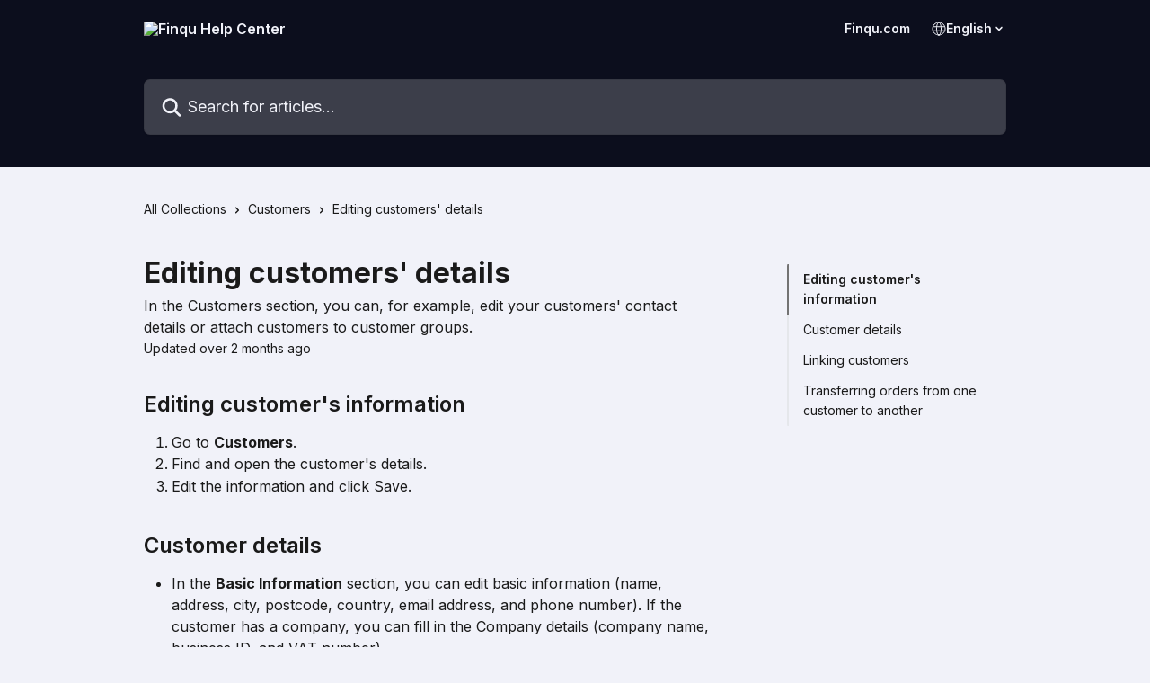

--- FILE ---
content_type: text/html; charset=utf-8
request_url: https://help.finqu.com/en/articles/6505216-editing-customers-details
body_size: 15233
content:
<!DOCTYPE html><html lang="en"><head><meta charSet="utf-8" data-next-head=""/><title data-next-head="">Editing customers&#x27; details | Finqu Help Center</title><meta property="og:title" content="Editing customers&#x27; details | Finqu Help Center" data-next-head=""/><meta name="twitter:title" content="Editing customers&#x27; details | Finqu Help Center" data-next-head=""/><meta property="og:description" content="In the Customers section, you can, for example, edit your customers&#x27; contact details or attach customers to customer groups." data-next-head=""/><meta name="twitter:description" content="In the Customers section, you can, for example, edit your customers&#x27; contact details or attach customers to customer groups." data-next-head=""/><meta name="description" content="In the Customers section, you can, for example, edit your customers&#x27; contact details or attach customers to customer groups." data-next-head=""/><meta property="og:type" content="article" data-next-head=""/><meta name="robots" content="all" data-next-head=""/><meta name="viewport" content="width=device-width, initial-scale=1" data-next-head=""/><link href="https://intercom.help/finqu/assets/favicon" rel="icon" data-next-head=""/><link rel="canonical" href="https://help.finqu.com/en/articles/6505216-editing-customers-details" data-next-head=""/><link rel="alternate" href="https://help.finqu.com/en/articles/6505216-editing-customers-details" hrefLang="en" data-next-head=""/><link rel="alternate" href="https://help.finqu.com/fi/articles/6505216-asiakkaan-tietojen-hallinta" hrefLang="fi" data-next-head=""/><link rel="alternate" href="https://help.finqu.com/fi/articles/6505216-asiakkaan-tietojen-hallinta" hrefLang="x-default" data-next-head=""/><link nonce="tgBEu2I7bG/YdDe2cQ3SqaZK9lLr0ghTB3NPBr1+46k=" rel="preload" href="https://static.intercomassets.com/_next/static/css/3141721a1e975790.css" as="style"/><link nonce="tgBEu2I7bG/YdDe2cQ3SqaZK9lLr0ghTB3NPBr1+46k=" rel="stylesheet" href="https://static.intercomassets.com/_next/static/css/3141721a1e975790.css" data-n-g=""/><link nonce="tgBEu2I7bG/YdDe2cQ3SqaZK9lLr0ghTB3NPBr1+46k=" rel="preload" href="https://static.intercomassets.com/_next/static/css/b6200d0221da3810.css" as="style"/><link nonce="tgBEu2I7bG/YdDe2cQ3SqaZK9lLr0ghTB3NPBr1+46k=" rel="stylesheet" href="https://static.intercomassets.com/_next/static/css/b6200d0221da3810.css"/><noscript data-n-css="tgBEu2I7bG/YdDe2cQ3SqaZK9lLr0ghTB3NPBr1+46k="></noscript><script defer="" nonce="tgBEu2I7bG/YdDe2cQ3SqaZK9lLr0ghTB3NPBr1+46k=" nomodule="" src="https://static.intercomassets.com/_next/static/chunks/polyfills-42372ed130431b0a.js"></script><script defer="" src="https://static.intercomassets.com/_next/static/chunks/1770.678fb10d9b0aa13f.js" nonce="tgBEu2I7bG/YdDe2cQ3SqaZK9lLr0ghTB3NPBr1+46k="></script><script src="https://static.intercomassets.com/_next/static/chunks/webpack-f4329bec9331e663.js" nonce="tgBEu2I7bG/YdDe2cQ3SqaZK9lLr0ghTB3NPBr1+46k=" defer=""></script><script src="https://static.intercomassets.com/_next/static/chunks/framework-1f1b8d38c1d86c61.js" nonce="tgBEu2I7bG/YdDe2cQ3SqaZK9lLr0ghTB3NPBr1+46k=" defer=""></script><script src="https://static.intercomassets.com/_next/static/chunks/main-38420d4d11b1f04e.js" nonce="tgBEu2I7bG/YdDe2cQ3SqaZK9lLr0ghTB3NPBr1+46k=" defer=""></script><script src="https://static.intercomassets.com/_next/static/chunks/pages/_app-5c47d4d59c1a8572.js" nonce="tgBEu2I7bG/YdDe2cQ3SqaZK9lLr0ghTB3NPBr1+46k=" defer=""></script><script src="https://static.intercomassets.com/_next/static/chunks/d0502abb-aa607f45f5026044.js" nonce="tgBEu2I7bG/YdDe2cQ3SqaZK9lLr0ghTB3NPBr1+46k=" defer=""></script><script src="https://static.intercomassets.com/_next/static/chunks/6190-ef428f6633b5a03f.js" nonce="tgBEu2I7bG/YdDe2cQ3SqaZK9lLr0ghTB3NPBr1+46k=" defer=""></script><script src="https://static.intercomassets.com/_next/static/chunks/5729-6d79ddfe1353a77c.js" nonce="tgBEu2I7bG/YdDe2cQ3SqaZK9lLr0ghTB3NPBr1+46k=" defer=""></script><script src="https://static.intercomassets.com/_next/static/chunks/296-7834dcf3444315af.js" nonce="tgBEu2I7bG/YdDe2cQ3SqaZK9lLr0ghTB3NPBr1+46k=" defer=""></script><script src="https://static.intercomassets.com/_next/static/chunks/4835-9db7cd232aae5617.js" nonce="tgBEu2I7bG/YdDe2cQ3SqaZK9lLr0ghTB3NPBr1+46k=" defer=""></script><script src="https://static.intercomassets.com/_next/static/chunks/2735-8954effe331a5dbf.js" nonce="tgBEu2I7bG/YdDe2cQ3SqaZK9lLr0ghTB3NPBr1+46k=" defer=""></script><script src="https://static.intercomassets.com/_next/static/chunks/pages/%5BhelpCenterIdentifier%5D/%5Blocale%5D/articles/%5BarticleSlug%5D-cb17d809302ca462.js" nonce="tgBEu2I7bG/YdDe2cQ3SqaZK9lLr0ghTB3NPBr1+46k=" defer=""></script><script src="https://static.intercomassets.com/_next/static/Icn44piAmCMzv8eN8KCdX/_buildManifest.js" nonce="tgBEu2I7bG/YdDe2cQ3SqaZK9lLr0ghTB3NPBr1+46k=" defer=""></script><script src="https://static.intercomassets.com/_next/static/Icn44piAmCMzv8eN8KCdX/_ssgManifest.js" nonce="tgBEu2I7bG/YdDe2cQ3SqaZK9lLr0ghTB3NPBr1+46k=" defer=""></script><meta name="sentry-trace" content="1970152d3d06348c666a928417db5e99-edfc8c3f622a93a2-0"/><meta name="baggage" content="sentry-environment=production,sentry-release=1fc63fd7a61bf02c4fd1340797953b76e3339c82,sentry-public_key=187f842308a64dea9f1f64d4b1b9c298,sentry-trace_id=1970152d3d06348c666a928417db5e99,sentry-org_id=2129,sentry-sampled=false,sentry-sample_rand=0.8928811052504664,sentry-sample_rate=0"/><style id="__jsx-3773784983">:root{--body-bg: rgb(241, 242, 249);
--body-image: none;
--body-bg-rgb: 241, 242, 249;
--body-border: rgb(205, 209, 234);
--body-primary-color: #1a1a1a;
--body-secondary-color: #1a1a1a;
--body-reaction-bg: rgb(223, 225, 241);
--body-reaction-text-color: rgb(26, 26, 26);
--body-toc-active-border: #737373;
--body-toc-inactive-border: #f2f2f2;
--body-toc-inactive-color: #1a1a1a;
--body-toc-active-font-weight: 600;
--body-table-border: rgb(170, 176, 218);
--body-color: hsl(0, 0%, 0%);
--footer-bg: rgb(12, 14, 29);
--footer-image: none;
--footer-border: rgb(27, 31, 65);
--footer-color: hsl(233, 40%, 96%);
--header-bg: #0C0E1D;
--header-image: none;
--header-color: #F1F2F9;
--collection-card-bg: rgb(241, 242, 249);
--collection-card-image: none;
--collection-card-color: hsl(334, 89%, 63%);
--card-bg: rgb(245, 245, 251);
--card-border-color: rgb(205, 209, 234);
--card-border-inner-radius: 5px;
--card-border-radius: 7px;
--card-shadow: 0 1px 2px 0 rgb(0 0 0 / 0.05);
--search-bar-border-radius: 7px;
--search-bar-width: 100%;
--ticket-blue-bg-color: #dce1f9;
--ticket-blue-text-color: #334bfa;
--ticket-green-bg-color: #d7efdc;
--ticket-green-text-color: #0f7134;
--ticket-orange-bg-color: #ffebdb;
--ticket-orange-text-color: #b24d00;
--ticket-red-bg-color: #ffdbdb;
--ticket-red-text-color: #df2020;
--header-height: 245px;
--header-subheader-background-color: #0C0E1D;
--header-subheader-font-color: #F1F2F9;
--content-block-bg: rgb(255, 255, 255);
--content-block-image: none;
--content-block-color: hsl(0, 0%, 10%);
--content-block-button-bg: rgb(51, 75, 250);
--content-block-button-image: none;
--content-block-button-color: hsl(0, 0%, 100%);
--content-block-button-radius: 6px;
--primary-color: hsl(0, 0%, 13%);
--primary-color-alpha-10: hsla(0, 0%, 13%, 0.1);
--primary-color-alpha-60: hsla(0, 0%, 13%, 0.6);
--text-on-primary-color: #ffffff}</style><style id="__jsx-3836159323">:root{--font-family-primary: 'Inter', 'Inter Fallback'}</style><style id="__jsx-2891919213">:root{--font-family-secondary: 'Inter', 'Inter Fallback'}</style><style id="__jsx-cf6f0ea00fa5c760">.fade-background.jsx-cf6f0ea00fa5c760{background:radial-gradient(333.38%100%at 50%0%,rgba(var(--body-bg-rgb),0)0%,rgba(var(--body-bg-rgb),.00925356)11.67%,rgba(var(--body-bg-rgb),.0337355)21.17%,rgba(var(--body-bg-rgb),.0718242)28.85%,rgba(var(--body-bg-rgb),.121898)35.03%,rgba(var(--body-bg-rgb),.182336)40.05%,rgba(var(--body-bg-rgb),.251516)44.25%,rgba(var(--body-bg-rgb),.327818)47.96%,rgba(var(--body-bg-rgb),.409618)51.51%,rgba(var(--body-bg-rgb),.495297)55.23%,rgba(var(--body-bg-rgb),.583232)59.47%,rgba(var(--body-bg-rgb),.671801)64.55%,rgba(var(--body-bg-rgb),.759385)70.81%,rgba(var(--body-bg-rgb),.84436)78.58%,rgba(var(--body-bg-rgb),.9551)88.2%,rgba(var(--body-bg-rgb),1)100%),var(--header-image),var(--header-bg);background-size:cover;background-position-x:center}</style><style id="__jsx-27f84a20f81f6ce9">.table-of-contents::-webkit-scrollbar{width:8px}.table-of-contents::-webkit-scrollbar-thumb{background-color:#f2f2f2;border-radius:8px}</style><style id="__jsx-a49d9ef8a9865a27">.table_of_contents.jsx-a49d9ef8a9865a27{max-width:260px;min-width:260px}</style><style id="__jsx-62724fba150252e0">.related_articles section a{color:initial}</style><style id="__jsx-4bed0c08ce36899e">.article_body a:not(.intercom-h2b-button){color:var(--primary-color)}article a.intercom-h2b-button{background-color:var(--primary-color);border:0}.zendesk-article table{overflow-x:scroll!important;display:block!important;height:auto!important}.intercom-interblocks-unordered-nested-list ul,.intercom-interblocks-ordered-nested-list ol{margin-top:16px;margin-bottom:16px}.intercom-interblocks-unordered-nested-list ul .intercom-interblocks-unordered-nested-list ul,.intercom-interblocks-unordered-nested-list ul .intercom-interblocks-ordered-nested-list ol,.intercom-interblocks-ordered-nested-list ol .intercom-interblocks-ordered-nested-list ol,.intercom-interblocks-ordered-nested-list ol .intercom-interblocks-unordered-nested-list ul{margin-top:0;margin-bottom:0}.intercom-interblocks-image a:focus{outline-offset:3px}</style></head><body><div id="__next"><div dir="ltr" class="h-full w-full"><span class="hidden">Copyright (c) 2023, Intercom, Inc. (<a href="/cdn-cgi/l/email-protection" class="__cf_email__" data-cfemail="503c3537313c10393e243522333f3d7e393f">[email&#160;protected]</a>) with Reserved Font Name &quot;Inter&quot;.
      This Font Software is licensed under the SIL Open Font License, Version 1.1.</span><span class="hidden">Copyright (c) 2023, Intercom, Inc. (<a href="/cdn-cgi/l/email-protection" class="__cf_email__" data-cfemail="3a565f5d5b567a53544e5f48595557145355">[email&#160;protected]</a>) with Reserved Font Name &quot;Inter&quot;.
      This Font Software is licensed under the SIL Open Font License, Version 1.1.</span><a href="#main-content" class="sr-only font-bold text-header-color focus:not-sr-only focus:absolute focus:left-4 focus:top-4 focus:z-50" aria-roledescription="Link, Press control-option-right-arrow to exit">Skip to main content</a><main class="header__lite"><header id="header" data-testid="header" class="jsx-cf6f0ea00fa5c760 flex flex-col text-header-color"><section class="relative flex w-full flex-col bg-header-subheader-background-color text-header-subheader-font-color pb-6"><div class="header__meta_wrapper flex justify-center px-5 pt-6 leading-none sm:px-10"><div class="flex items-center w-240" data-testid="subheader-container"><div class="mo__body header__site_name"><div class="header__logo"><a href="/en/"><img src="https://downloads.intercomcdn.com/i/o/238677/548932348db102dc5a3a32ae/c152421b4554243781ee771b6afa4714.png" height="372" alt="Finqu Help Center"/></a></div></div><div><div class="flex items-center font-semibold"><div class="flex items-center md:hidden" data-testid="small-screen-children"><button class="flex items-center border-none bg-transparent px-1.5" data-testid="hamburger-menu-button" aria-label="Open menu"><svg width="24" height="24" viewBox="0 0 16 16" xmlns="http://www.w3.org/2000/svg" class="fill-current"><path d="M1.86861 2C1.38889 2 1 2.3806 1 2.85008C1 3.31957 1.38889 3.70017 1.86861 3.70017H14.1314C14.6111 3.70017 15 3.31957 15 2.85008C15 2.3806 14.6111 2 14.1314 2H1.86861Z"></path><path d="M1 8C1 7.53051 1.38889 7.14992 1.86861 7.14992H14.1314C14.6111 7.14992 15 7.53051 15 8C15 8.46949 14.6111 8.85008 14.1314 8.85008H1.86861C1.38889 8.85008 1 8.46949 1 8Z"></path><path d="M1 13.1499C1 12.6804 1.38889 12.2998 1.86861 12.2998H14.1314C14.6111 12.2998 15 12.6804 15 13.1499C15 13.6194 14.6111 14 14.1314 14H1.86861C1.38889 14 1 13.6194 1 13.1499Z"></path></svg></button><div class="fixed right-0 top-0 z-50 h-full w-full hidden" data-testid="hamburger-menu"><div class="flex h-full w-full justify-end bg-black bg-opacity-30"><div class="flex h-fit w-full flex-col bg-white opacity-100 sm:h-full sm:w-1/2"><button class="text-body-font flex items-center self-end border-none bg-transparent pr-6 pt-6" data-testid="hamburger-menu-close-button" aria-label="Close menu"><svg width="24" height="24" viewBox="0 0 16 16" xmlns="http://www.w3.org/2000/svg"><path d="M3.5097 3.5097C3.84165 3.17776 4.37984 3.17776 4.71178 3.5097L7.99983 6.79775L11.2879 3.5097C11.6198 3.17776 12.158 3.17776 12.49 3.5097C12.8219 3.84165 12.8219 4.37984 12.49 4.71178L9.20191 7.99983L12.49 11.2879C12.8219 11.6198 12.8219 12.158 12.49 12.49C12.158 12.8219 11.6198 12.8219 11.2879 12.49L7.99983 9.20191L4.71178 12.49C4.37984 12.8219 3.84165 12.8219 3.5097 12.49C3.17776 12.158 3.17776 11.6198 3.5097 11.2879L6.79775 7.99983L3.5097 4.71178C3.17776 4.37984 3.17776 3.84165 3.5097 3.5097Z"></path></svg></button><nav class="flex flex-col pl-4 text-black"><a target="_blank" rel="noopener noreferrer" href="https://finqu.com" class="mx-5 mb-5 text-md no-underline hover:opacity-80 md:mx-3 md:my-0 md:text-base" data-testid="header-link-0">Finqu.com</a><div class="relative cursor-pointer has-[:focus]:outline"><select class="peer absolute z-10 block h-6 w-full cursor-pointer opacity-0 md:text-base" aria-label="Change language" id="language-selector"><option value="/en/articles/6505216-editing-customers-details" class="text-black" selected="">English</option><option value="/fi/articles/6505216-asiakkaan-tietojen-hallinta" class="text-black">Suomi</option></select><div class="mb-10 ml-5 flex items-center gap-1 text-md hover:opacity-80 peer-hover:opacity-80 md:m-0 md:ml-3 md:text-base" aria-hidden="true"><svg id="locale-picker-globe" width="16" height="16" viewBox="0 0 16 16" fill="none" xmlns="http://www.w3.org/2000/svg" class="shrink-0" aria-hidden="true"><path d="M8 15C11.866 15 15 11.866 15 8C15 4.13401 11.866 1 8 1C4.13401 1 1 4.13401 1 8C1 11.866 4.13401 15 8 15Z" stroke="currentColor" stroke-linecap="round" stroke-linejoin="round"></path><path d="M8 15C9.39949 15 10.534 11.866 10.534 8C10.534 4.13401 9.39949 1 8 1C6.60051 1 5.466 4.13401 5.466 8C5.466 11.866 6.60051 15 8 15Z" stroke="currentColor" stroke-linecap="round" stroke-linejoin="round"></path><path d="M1.448 5.75989H14.524" stroke="currentColor" stroke-linecap="round" stroke-linejoin="round"></path><path d="M1.448 10.2402H14.524" stroke="currentColor" stroke-linecap="round" stroke-linejoin="round"></path></svg>English<svg id="locale-picker-arrow" width="16" height="16" viewBox="0 0 16 16" fill="none" xmlns="http://www.w3.org/2000/svg" class="shrink-0" aria-hidden="true"><path d="M5 6.5L8.00093 9.5L11 6.50187" stroke="currentColor" stroke-width="1.5" stroke-linecap="round" stroke-linejoin="round"></path></svg></div></div></nav></div></div></div></div><nav class="hidden items-center md:flex" data-testid="large-screen-children"><a target="_blank" rel="noopener noreferrer" href="https://finqu.com" class="mx-5 mb-5 text-md no-underline hover:opacity-80 md:mx-3 md:my-0 md:text-base" data-testid="header-link-0">Finqu.com</a><div class="relative cursor-pointer has-[:focus]:outline"><select class="peer absolute z-10 block h-6 w-full cursor-pointer opacity-0 md:text-base" aria-label="Change language" id="language-selector"><option value="/en/articles/6505216-editing-customers-details" class="text-black" selected="">English</option><option value="/fi/articles/6505216-asiakkaan-tietojen-hallinta" class="text-black">Suomi</option></select><div class="mb-10 ml-5 flex items-center gap-1 text-md hover:opacity-80 peer-hover:opacity-80 md:m-0 md:ml-3 md:text-base" aria-hidden="true"><svg id="locale-picker-globe" width="16" height="16" viewBox="0 0 16 16" fill="none" xmlns="http://www.w3.org/2000/svg" class="shrink-0" aria-hidden="true"><path d="M8 15C11.866 15 15 11.866 15 8C15 4.13401 11.866 1 8 1C4.13401 1 1 4.13401 1 8C1 11.866 4.13401 15 8 15Z" stroke="currentColor" stroke-linecap="round" stroke-linejoin="round"></path><path d="M8 15C9.39949 15 10.534 11.866 10.534 8C10.534 4.13401 9.39949 1 8 1C6.60051 1 5.466 4.13401 5.466 8C5.466 11.866 6.60051 15 8 15Z" stroke="currentColor" stroke-linecap="round" stroke-linejoin="round"></path><path d="M1.448 5.75989H14.524" stroke="currentColor" stroke-linecap="round" stroke-linejoin="round"></path><path d="M1.448 10.2402H14.524" stroke="currentColor" stroke-linecap="round" stroke-linejoin="round"></path></svg>English<svg id="locale-picker-arrow" width="16" height="16" viewBox="0 0 16 16" fill="none" xmlns="http://www.w3.org/2000/svg" class="shrink-0" aria-hidden="true"><path d="M5 6.5L8.00093 9.5L11 6.50187" stroke="currentColor" stroke-width="1.5" stroke-linecap="round" stroke-linejoin="round"></path></svg></div></div></nav></div></div></div></div></section><div class="jsx-cf6f0ea00fa5c760 relative flex grow flex-col mb-9 bg-header-bg bg-header-image bg-cover bg-center pb-9 pt-6"><div id="sr-announcement" aria-live="polite" class="jsx-cf6f0ea00fa5c760 sr-only"></div><div class="jsx-cf6f0ea00fa5c760 flex h-full flex-col items-center marker:shrink-0"><section class="relative mx-5 flex h-full w-full flex-col items-center px-5 sm:px-10"><div class="flex h-full max-w-full flex-col w-240 justify-end" data-testid="main-header-container"><div id="search-bar" class="relative w-full"><form action="/en/" autoComplete="off"><div class="flex w-full flex-col items-start"><div class="relative flex w-full sm:w-search-bar"><label for="search-input" class="sr-only">Search for articles...</label><input id="search-input" type="text" autoComplete="off" class="peer w-full rounded-search-bar border border-black-alpha-8 bg-white-alpha-20 p-4 ps-12 font-secondary text-lg text-header-color shadow-search-bar outline-none transition ease-linear placeholder:text-header-color hover:bg-white-alpha-27 hover:shadow-search-bar-hover focus:border-transparent focus:bg-white focus:text-black-10 focus:shadow-search-bar-focused placeholder:focus:text-black-45" placeholder="Search for articles..." name="q" aria-label="Search for articles..." value=""/><div class="absolute inset-y-0 start-0 flex items-center fill-header-color peer-focus-visible:fill-black-45 pointer-events-none ps-5"><svg width="22" height="21" viewBox="0 0 22 21" xmlns="http://www.w3.org/2000/svg" class="fill-inherit" aria-hidden="true"><path fill-rule="evenodd" clip-rule="evenodd" d="M3.27485 8.7001C3.27485 5.42781 5.92757 2.7751 9.19985 2.7751C12.4721 2.7751 15.1249 5.42781 15.1249 8.7001C15.1249 11.9724 12.4721 14.6251 9.19985 14.6251C5.92757 14.6251 3.27485 11.9724 3.27485 8.7001ZM9.19985 0.225098C4.51924 0.225098 0.724854 4.01948 0.724854 8.7001C0.724854 13.3807 4.51924 17.1751 9.19985 17.1751C11.0802 17.1751 12.8176 16.5627 14.2234 15.5265L19.0981 20.4013C19.5961 20.8992 20.4033 20.8992 20.9013 20.4013C21.3992 19.9033 21.3992 19.0961 20.9013 18.5981L16.0264 13.7233C17.0625 12.3176 17.6749 10.5804 17.6749 8.7001C17.6749 4.01948 13.8805 0.225098 9.19985 0.225098Z"></path></svg></div></div></div></form></div></div></section></div></div></header><div class="z-1 flex shrink-0 grow basis-auto justify-center px-5 sm:px-10"><section data-testid="main-content" id="main-content" class="max-w-full w-240"><section data-testid="article-section" class="section section__article"><div class="flex-row-reverse justify-between flex"><div class="jsx-a49d9ef8a9865a27 w-61 sticky top-8 ml-7 max-w-61 self-start max-lg:hidden mt-16"><div class="jsx-27f84a20f81f6ce9 table-of-contents max-h-[calc(100vh-96px)] overflow-y-auto rounded-2xl text-body-primary-color hover:text-primary max-lg:border max-lg:border-solid max-lg:border-body-border max-lg:shadow-solid-1"><div data-testid="toc-dropdown" class="jsx-27f84a20f81f6ce9 hidden cursor-pointer justify-between border-b max-lg:flex max-lg:flex-row max-lg:border-x-0 max-lg:border-t-0 max-lg:border-solid max-lg:border-b-body-border"><div class="jsx-27f84a20f81f6ce9 my-2 max-lg:pl-4">Table of contents</div><div class="jsx-27f84a20f81f6ce9 "><svg class="ml-2 mr-4 mt-3 transition-transform" transform="rotate(180)" width="16" height="16" fill="none" xmlns="http://www.w3.org/2000/svg"><path fill-rule="evenodd" clip-rule="evenodd" d="M3.93353 5.93451C4.24595 5.62209 4.75248 5.62209 5.0649 5.93451L7.99922 8.86882L10.9335 5.93451C11.246 5.62209 11.7525 5.62209 12.0649 5.93451C12.3773 6.24693 12.3773 6.75346 12.0649 7.06588L8.5649 10.5659C8.25249 10.8783 7.74595 10.8783 7.43353 10.5659L3.93353 7.06588C3.62111 6.75346 3.62111 6.24693 3.93353 5.93451Z" fill="currentColor"></path></svg></div></div><div data-testid="toc-body" class="jsx-27f84a20f81f6ce9 my-2"><section data-testid="toc-section-0" class="jsx-27f84a20f81f6ce9 flex border-y-0 border-e-0 border-s-2 border-solid py-1.5 max-lg:border-none border-body-toc-active-border px-4"><a id="#h_468e57fce2" href="#h_468e57fce2" data-testid="toc-link-0" class="jsx-27f84a20f81f6ce9 w-full no-underline hover:text-body-primary-color max-lg:inline-block max-lg:text-body-primary-color max-lg:hover:text-primary lg:text-base font-toc-active text-body-primary-color"></a></section><section data-testid="toc-section-1" class="jsx-27f84a20f81f6ce9 flex border-y-0 border-e-0 border-s-2 border-solid py-1.5 max-lg:border-none px-4"><a id="#h_e7e74f3ff0" href="#h_e7e74f3ff0" data-testid="toc-link-1" class="jsx-27f84a20f81f6ce9 w-full no-underline hover:text-body-primary-color max-lg:inline-block max-lg:text-body-primary-color max-lg:hover:text-primary lg:text-base text-body-toc-inactive-color"></a></section><section data-testid="toc-section-2" class="jsx-27f84a20f81f6ce9 flex border-y-0 border-e-0 border-s-2 border-solid py-1.5 max-lg:border-none px-4"><a id="#h_965594660b" href="#h_965594660b" data-testid="toc-link-2" class="jsx-27f84a20f81f6ce9 w-full no-underline hover:text-body-primary-color max-lg:inline-block max-lg:text-body-primary-color max-lg:hover:text-primary lg:text-base text-body-toc-inactive-color"></a></section><section data-testid="toc-section-3" class="jsx-27f84a20f81f6ce9 flex border-y-0 border-e-0 border-s-2 border-solid py-1.5 max-lg:border-none px-4"><a id="#h_849bf78af7" href="#h_849bf78af7" data-testid="toc-link-3" class="jsx-27f84a20f81f6ce9 w-full no-underline hover:text-body-primary-color max-lg:inline-block max-lg:text-body-primary-color max-lg:hover:text-primary lg:text-base text-body-toc-inactive-color"></a></section></div></div></div><div class="relative z-3 w-full lg:max-w-160 "><div class="flex pb-6 max-md:pb-2 lg:max-w-160"><div tabindex="-1" class="focus:outline-none"><div class="flex flex-wrap items-baseline pb-4 text-base" tabindex="0" role="navigation" aria-label="Breadcrumb"><a href="/en/" class="pr-2 text-body-primary-color no-underline hover:text-body-secondary-color">All Collections</a><div class="pr-2" aria-hidden="true"><svg width="6" height="10" viewBox="0 0 6 10" class="block h-2 w-2 fill-body-secondary-color rtl:rotate-180" xmlns="http://www.w3.org/2000/svg"><path fill-rule="evenodd" clip-rule="evenodd" d="M0.648862 0.898862C0.316916 1.23081 0.316916 1.769 0.648862 2.10094L3.54782 4.9999L0.648862 7.89886C0.316916 8.23081 0.316917 8.769 0.648862 9.10094C0.980808 9.43289 1.519 9.43289 1.85094 9.10094L5.35094 5.60094C5.68289 5.269 5.68289 4.73081 5.35094 4.39886L1.85094 0.898862C1.519 0.566916 0.980807 0.566916 0.648862 0.898862Z"></path></svg></div><a href="https://help.finqu.com/en/collections/3601445-customers" class="pr-2 text-body-primary-color no-underline hover:text-body-secondary-color" data-testid="breadcrumb-0">Customers</a><div class="pr-2" aria-hidden="true"><svg width="6" height="10" viewBox="0 0 6 10" class="block h-2 w-2 fill-body-secondary-color rtl:rotate-180" xmlns="http://www.w3.org/2000/svg"><path fill-rule="evenodd" clip-rule="evenodd" d="M0.648862 0.898862C0.316916 1.23081 0.316916 1.769 0.648862 2.10094L3.54782 4.9999L0.648862 7.89886C0.316916 8.23081 0.316917 8.769 0.648862 9.10094C0.980808 9.43289 1.519 9.43289 1.85094 9.10094L5.35094 5.60094C5.68289 5.269 5.68289 4.73081 5.35094 4.39886L1.85094 0.898862C1.519 0.566916 0.980807 0.566916 0.648862 0.898862Z"></path></svg></div><div class="text-body-secondary-color">Editing customers&#x27; details</div></div></div></div><div class=""><div class="article intercom-force-break"><div class="mb-10 max-lg:mb-6"><div class="flex flex-col gap-4"><div class="flex flex-col"><h1 class="mb-1 font-primary text-2xl font-bold leading-10 text-body-primary-color">Editing customers&#x27; details</h1><div class="text-md font-normal leading-normal text-body-secondary-color"><p>In the Customers section, you can, for example, edit your customers&#x27; contact details or attach customers to customer groups.</p></div></div><div class="avatar"><div class="avatar__info -mt-0.5 text-base"><span class="text-body-secondary-color"> <!-- -->Updated over 2 months ago</span></div></div></div></div><div class="jsx-4bed0c08ce36899e flex-col"><div class="jsx-4bed0c08ce36899e mb-7 ml-0 text-md max-messenger:mb-6 lg:hidden"><div class="jsx-27f84a20f81f6ce9 table-of-contents max-h-[calc(100vh-96px)] overflow-y-auto rounded-2xl text-body-primary-color hover:text-primary max-lg:border max-lg:border-solid max-lg:border-body-border max-lg:shadow-solid-1"><div data-testid="toc-dropdown" class="jsx-27f84a20f81f6ce9 hidden cursor-pointer justify-between border-b max-lg:flex max-lg:flex-row max-lg:border-x-0 max-lg:border-t-0 max-lg:border-solid max-lg:border-b-body-border border-b-0"><div class="jsx-27f84a20f81f6ce9 my-2 max-lg:pl-4">Table of contents</div><div class="jsx-27f84a20f81f6ce9 "><svg class="ml-2 mr-4 mt-3 transition-transform" transform="" width="16" height="16" fill="none" xmlns="http://www.w3.org/2000/svg"><path fill-rule="evenodd" clip-rule="evenodd" d="M3.93353 5.93451C4.24595 5.62209 4.75248 5.62209 5.0649 5.93451L7.99922 8.86882L10.9335 5.93451C11.246 5.62209 11.7525 5.62209 12.0649 5.93451C12.3773 6.24693 12.3773 6.75346 12.0649 7.06588L8.5649 10.5659C8.25249 10.8783 7.74595 10.8783 7.43353 10.5659L3.93353 7.06588C3.62111 6.75346 3.62111 6.24693 3.93353 5.93451Z" fill="currentColor"></path></svg></div></div><div data-testid="toc-body" class="jsx-27f84a20f81f6ce9 hidden my-2"><section data-testid="toc-section-0" class="jsx-27f84a20f81f6ce9 flex border-y-0 border-e-0 border-s-2 border-solid py-1.5 max-lg:border-none border-body-toc-active-border px-4"><a id="#h_468e57fce2" href="#h_468e57fce2" data-testid="toc-link-0" class="jsx-27f84a20f81f6ce9 w-full no-underline hover:text-body-primary-color max-lg:inline-block max-lg:text-body-primary-color max-lg:hover:text-primary lg:text-base font-toc-active text-body-primary-color"></a></section><section data-testid="toc-section-1" class="jsx-27f84a20f81f6ce9 flex border-y-0 border-e-0 border-s-2 border-solid py-1.5 max-lg:border-none px-4"><a id="#h_e7e74f3ff0" href="#h_e7e74f3ff0" data-testid="toc-link-1" class="jsx-27f84a20f81f6ce9 w-full no-underline hover:text-body-primary-color max-lg:inline-block max-lg:text-body-primary-color max-lg:hover:text-primary lg:text-base text-body-toc-inactive-color"></a></section><section data-testid="toc-section-2" class="jsx-27f84a20f81f6ce9 flex border-y-0 border-e-0 border-s-2 border-solid py-1.5 max-lg:border-none px-4"><a id="#h_965594660b" href="#h_965594660b" data-testid="toc-link-2" class="jsx-27f84a20f81f6ce9 w-full no-underline hover:text-body-primary-color max-lg:inline-block max-lg:text-body-primary-color max-lg:hover:text-primary lg:text-base text-body-toc-inactive-color"></a></section><section data-testid="toc-section-3" class="jsx-27f84a20f81f6ce9 flex border-y-0 border-e-0 border-s-2 border-solid py-1.5 max-lg:border-none px-4"><a id="#h_849bf78af7" href="#h_849bf78af7" data-testid="toc-link-3" class="jsx-27f84a20f81f6ce9 w-full no-underline hover:text-body-primary-color max-lg:inline-block max-lg:text-body-primary-color max-lg:hover:text-primary lg:text-base text-body-toc-inactive-color"></a></section></div></div></div><div class="jsx-4bed0c08ce36899e article_body"><article class="jsx-4bed0c08ce36899e "><div class="intercom-interblocks-heading intercom-interblocks-align-left"><h1 id="h_468e57fce2">Editing customer&#x27;s information</h1></div><div class="intercom-interblocks-ordered-nested-list"><ol><li><div class="intercom-interblocks-paragraph no-margin intercom-interblocks-align-left"><p>Go to <b>Customers</b>.</p></div></li><li><div class="intercom-interblocks-paragraph no-margin intercom-interblocks-align-left"><p>Find and open the customer&#x27;s details.</p></div></li><li><div class="intercom-interblocks-paragraph no-margin intercom-interblocks-align-left"><p>Edit the information and click Save.</p></div></li></ol></div><div class="intercom-interblocks-paragraph no-margin intercom-interblocks-align-left"><p> </p></div><div class="intercom-interblocks-heading intercom-interblocks-align-left"><h1 id="h_e7e74f3ff0">Customer details</h1></div><div class="intercom-interblocks-unordered-nested-list"><ul><li><div class="intercom-interblocks-paragraph no-margin intercom-interblocks-align-left"><p>In the <b>Basic Information</b> section, you can edit basic information (name, address, city, postcode, country, email address, and phone number). If the customer has a company, you can fill in the Company details (company name, business ID, and VAT number).</p></div></li><li><div class="intercom-interblocks-paragraph no-margin intercom-interblocks-align-left"><p>In the <b>Additional Information</b> section, you can edit the customer number, language, and currency of the customer and choose whether the customer has given marketing permission (e.g., to receive newsletters).</p></div></li><li><div class="intercom-interblocks-paragraph no-margin intercom-interblocks-align-left"><p>In the <b>Login</b> section, you will see the customer&#x27;s username, and if necessary, you can send the customer instructions on how to change the password. See the <a href="https://help.finqu.com/en/articles/6505266-customer-s-username-and-password">Customer&#x27;s username and password</a> article for more information on customer usernames and passwords.</p></div></li><li><div class="intercom-interblocks-paragraph no-margin intercom-interblocks-align-left"><p>In the <b>Linked customer accounts</b> section, you can <a href="#h_965594660b">link customer accounts</a>, which is helpful if a customer has several accounts in the same shop.</p></div></li><li><div class="intercom-interblocks-paragraph no-margin intercom-interblocks-align-left"><p>In the <b>Customer Groups</b> section, you can link customers to <a href="https://help.finqu.com/en/articles/6505235-managing-customer-groups">customer groups</a>.</p></div></li></ul></div><div class="intercom-interblocks-paragraph no-margin intercom-interblocks-align-left"><p> </p></div><div class="intercom-interblocks-heading intercom-interblocks-align-left"><h1 id="h_965594660b">Linking customers</h1></div><div class="intercom-interblocks-paragraph no-margin intercom-interblocks-align-left"><p>You can link the accounts together if a customer has multiple accounts in the store. Of course, before doing that, contacting the customer about linking accounts is a good idea.</p></div><div class="intercom-interblocks-ordered-nested-list"><ol><li><div class="intercom-interblocks-paragraph no-margin intercom-interblocks-align-left"><p>Go to <b>Customers</b></p></div></li><li><div class="intercom-interblocks-paragraph no-margin intercom-interblocks-align-left"><p>Find and open one of the customer accounts to link.</p></div></li><li><div class="intercom-interblocks-paragraph no-margin intercom-interblocks-align-left"><p>In the <b>Linked Customer Accounts</b> section, click the <b>Link Customer Account</b> button.</p></div></li><li><div class="intercom-interblocks-paragraph no-margin intercom-interblocks-align-left"><p>Find and select one of the customer accounts you want to link.</p></div></li><li><div class="intercom-interblocks-paragraph no-margin intercom-interblocks-align-left"><p>Click <b>Confirm</b>.</p></div></li></ol></div><div class="intercom-interblocks-paragraph no-margin intercom-interblocks-align-left"><p>Once you have linked the accounts, the contact information will be synchronized between the two accounts when the data is updated.</p></div><div class="intercom-interblocks-paragraph no-margin intercom-interblocks-align-left"><p> </p></div><div class="intercom-interblocks-paragraph no-margin intercom-interblocks-align-left"><p> </p></div><div class="intercom-interblocks-heading intercom-interblocks-align-left"><h1 id="h_849bf78af7">Transferring orders from one customer to another</h1></div><div class="intercom-interblocks-paragraph no-margin intercom-interblocks-align-left"><p>Sometimes it may be necessary to transfer an order to another customer account. For example, if a customer has two customer accounts in the store and wants all orders under the same account.</p></div><div class="intercom-interblocks-ordered-nested-list"><ol><li><div class="intercom-interblocks-paragraph no-margin intercom-interblocks-align-left"><p>Go to <b>Customers</b>.</p></div></li><li><div class="intercom-interblocks-paragraph no-margin intercom-interblocks-align-left"><p>Find and open the customer account (from which you want to transfer the order).</p></div></li><li><div class="intercom-interblocks-paragraph no-margin intercom-interblocks-align-left"><p>Click on <b>Orders</b>.</p></div></li><li><div class="intercom-interblocks-paragraph no-margin intercom-interblocks-align-left"><p>Click on the order number to open the order.</p></div></li><li><div class="intercom-interblocks-paragraph no-margin intercom-interblocks-align-left"><p>In the <b>Customer</b> section, click on <b>Attach a customer</b> link.</p></div></li><li><div class="intercom-interblocks-paragraph no-margin intercom-interblocks-align-left"><p>Find and select the customer account (to which you want to transfer the order).</p></div></li><li><div class="intercom-interblocks-paragraph no-margin intercom-interblocks-align-left"><p>Repeat the above steps for each order you want to transfer.</p></div></li></ol></div><div class="intercom-interblocks-callout" style="background-color:#e8e8e880;border-color:#73737633"><div class="intercom-interblocks-paragraph no-margin intercom-interblocks-align-left"><p>Before transferring your customer&#x27;s orders to the new account, please verify that the person is who they are saying they are. For example, if there is an email or phone number in the customer&#x27;s old account, you can use it to send a message or call the customer.</p></div></div><div class="intercom-interblocks-paragraph no-margin intercom-interblocks-align-left"><p> </p></div><div class="intercom-interblocks-paragraph no-margin intercom-interblocks-align-left"><p> </p></div><section class="jsx-62724fba150252e0 related_articles my-6"><hr class="jsx-62724fba150252e0 my-6 sm:my-8"/><div class="jsx-62724fba150252e0 mb-3 text-xl font-bold">Related Articles</div><section class="flex flex-col rounded-card border border-solid border-card-border bg-card-bg p-2 sm:p-3"><a class="duration-250 group/article flex flex-row justify-between gap-2 py-2 no-underline transition ease-linear hover:bg-primary-alpha-10 hover:text-primary sm:rounded-card-inner sm:py-3 rounded-card-inner px-3" href="https://help.finqu.com/en/articles/6505235-managing-customer-groups" data-testid="article-link"><div class="flex flex-col p-0"><span class="m-0 text-md text-body-primary-color group-hover/article:text-primary">Managing customer groups</span></div><div class="flex shrink-0 flex-col justify-center p-0"><svg class="block h-4 w-4 text-primary ltr:-rotate-90 rtl:rotate-90" fill="currentColor" viewBox="0 0 20 20" xmlns="http://www.w3.org/2000/svg"><path fill-rule="evenodd" d="M5.293 7.293a1 1 0 011.414 0L10 10.586l3.293-3.293a1 1 0 111.414 1.414l-4 4a1 1 0 01-1.414 0l-4-4a1 1 0 010-1.414z" clip-rule="evenodd"></path></svg></div></a><a class="duration-250 group/article flex flex-row justify-between gap-2 py-2 no-underline transition ease-linear hover:bg-primary-alpha-10 hover:text-primary sm:rounded-card-inner sm:py-3 rounded-card-inner px-3" href="https://help.finqu.com/en/articles/6505266-customer-s-username-and-password" data-testid="article-link"><div class="flex flex-col p-0"><span class="m-0 text-md text-body-primary-color group-hover/article:text-primary">Customer&#x27;s username and password</span></div><div class="flex shrink-0 flex-col justify-center p-0"><svg class="block h-4 w-4 text-primary ltr:-rotate-90 rtl:rotate-90" fill="currentColor" viewBox="0 0 20 20" xmlns="http://www.w3.org/2000/svg"><path fill-rule="evenodd" d="M5.293 7.293a1 1 0 011.414 0L10 10.586l3.293-3.293a1 1 0 111.414 1.414l-4 4a1 1 0 01-1.414 0l-4-4a1 1 0 010-1.414z" clip-rule="evenodd"></path></svg></div></a><a class="duration-250 group/article flex flex-row justify-between gap-2 py-2 no-underline transition ease-linear hover:bg-primary-alpha-10 hover:text-primary sm:rounded-card-inner sm:py-3 rounded-card-inner px-3" href="https://help.finqu.com/en/articles/6505333-adding-new-user-accounts" data-testid="article-link"><div class="flex flex-col p-0"><span class="m-0 text-md text-body-primary-color group-hover/article:text-primary">Adding new user accounts</span></div><div class="flex shrink-0 flex-col justify-center p-0"><svg class="block h-4 w-4 text-primary ltr:-rotate-90 rtl:rotate-90" fill="currentColor" viewBox="0 0 20 20" xmlns="http://www.w3.org/2000/svg"><path fill-rule="evenodd" d="M5.293 7.293a1 1 0 011.414 0L10 10.586l3.293-3.293a1 1 0 111.414 1.414l-4 4a1 1 0 01-1.414 0l-4-4a1 1 0 010-1.414z" clip-rule="evenodd"></path></svg></div></a><a class="duration-250 group/article flex flex-row justify-between gap-2 py-2 no-underline transition ease-linear hover:bg-primary-alpha-10 hover:text-primary sm:rounded-card-inner sm:py-3 rounded-card-inner px-3" href="https://help.finqu.com/en/articles/8227106-transferring-store-ownership" data-testid="article-link"><div class="flex flex-col p-0"><span class="m-0 text-md text-body-primary-color group-hover/article:text-primary">Transferring store ownership</span></div><div class="flex shrink-0 flex-col justify-center p-0"><svg class="block h-4 w-4 text-primary ltr:-rotate-90 rtl:rotate-90" fill="currentColor" viewBox="0 0 20 20" xmlns="http://www.w3.org/2000/svg"><path fill-rule="evenodd" d="M5.293 7.293a1 1 0 011.414 0L10 10.586l3.293-3.293a1 1 0 111.414 1.414l-4 4a1 1 0 01-1.414 0l-4-4a1 1 0 010-1.414z" clip-rule="evenodd"></path></svg></div></a><a class="duration-250 group/article flex flex-row justify-between gap-2 py-2 no-underline transition ease-linear hover:bg-primary-alpha-10 hover:text-primary sm:rounded-card-inner sm:py-3 rounded-card-inner px-3" href="https://help.finqu.com/en/articles/10139141-order-details" data-testid="article-link"><div class="flex flex-col p-0"><span class="m-0 text-md text-body-primary-color group-hover/article:text-primary">Order details</span></div><div class="flex shrink-0 flex-col justify-center p-0"><svg class="block h-4 w-4 text-primary ltr:-rotate-90 rtl:rotate-90" fill="currentColor" viewBox="0 0 20 20" xmlns="http://www.w3.org/2000/svg"><path fill-rule="evenodd" d="M5.293 7.293a1 1 0 011.414 0L10 10.586l3.293-3.293a1 1 0 111.414 1.414l-4 4a1 1 0 01-1.414 0l-4-4a1 1 0 010-1.414z" clip-rule="evenodd"></path></svg></div></a></section></section></article></div></div></div></div><div class="intercom-reaction-picker -mb-4 -ml-4 -mr-4 mt-6 rounded-card sm:-mb-2 sm:-ml-1 sm:-mr-1 sm:mt-8" role="group" aria-label="feedback form"><div class="intercom-reaction-prompt">Did this answer your question?</div><div class="intercom-reactions-container"><button class="intercom-reaction" aria-label="Disappointed Reaction" tabindex="0" data-reaction-text="disappointed" aria-pressed="false"><span title="Disappointed">😞</span></button><button class="intercom-reaction" aria-label="Neutral Reaction" tabindex="0" data-reaction-text="neutral" aria-pressed="false"><span title="Neutral">😐</span></button><button class="intercom-reaction" aria-label="Smiley Reaction" tabindex="0" data-reaction-text="smiley" aria-pressed="false"><span title="Smiley">😃</span></button></div></div></div></div></section></section></div><footer id="footer" class="mt-24 shrink-0 bg-footer-bg px-0 py-12 text-left text-base text-footer-color"><div class="shrink-0 grow basis-auto px-5 sm:px-10"><div class="mx-auto max-w-240 sm:w-auto"><div><div class="flex flex-col md:flex-row" data-testid="classic-footer-layout"><div class="mb-6 me-0 max-w-65 shrink-0 sm:mb-0 sm:me-18 sm:w-auto"><div class="align-middle text-lg text-footer-color"><a class="no-underline" href="/en/"><img data-testid="logo-img" src="https://downloads.intercomcdn.com/i/o/238677/548932348db102dc5a3a32ae/c152421b4554243781ee771b6afa4714.png" alt="Finqu Help Center" class="max-h-8 contrast-80"/></a></div><div class="mt-10"><ul data-testid="social-links" class="flex flex-wrap items-center gap-4 p-0 justify-start" id="social-links"><li class="list-none align-middle"><a target="_blank" href="https://www.facebook.com/finqucommerce" rel="nofollow noreferrer noopener" data-testid="footer-social-link-0" class="no-underline"><img src="https://intercom.help/finqu/assets/svg/icon:social-facebook/F1F2F9" alt="" aria-label="https://www.facebook.com/finqucommerce" width="16" height="16" loading="lazy" data-testid="social-icon-facebook"/></a></li><li class="list-none align-middle"><a target="_blank" href="https://www.linkedin.com/company/finqu" rel="nofollow noreferrer noopener" data-testid="footer-social-link-1" class="no-underline"><img src="https://intercom.help/finqu/assets/svg/icon:social-linkedin/F1F2F9" alt="" aria-label="https://www.linkedin.com/company/finqu" width="16" height="16" loading="lazy" data-testid="social-icon-linkedin"/></a></li></ul></div></div><div class="mt-18 flex grow flex-col md:mt-0 md:items-end"><div class="grid grid-cols-2 gap-x-7 gap-y-14 md:flex md:flex-row md:flex-wrap"><div class="w-1/2 sm:w-auto"><div class="flex w-footer-column flex-col break-words"><p class="mb-6 text-start font-semibold">Account</p><ul data-testid="custom-links" class="p-0" id="custom-links"><li class="mb-4 list-none"><a target="_blank" href="https://account.finqu.com" rel="nofollow noreferrer noopener" data-testid="footer-custom-link-0" class="no-underline">Sign in</a></li><li class="mb-4 list-none"><a target="_blank" href="https://account.finqu.com/register" rel="nofollow noreferrer noopener" data-testid="footer-custom-link-1" class="no-underline">Start for free</a></li></ul></div></div><div class="w-1/2 sm:w-auto"><div class="flex w-footer-column flex-col break-words"><p class="mb-6 text-start font-semibold">Customization</p><ul data-testid="custom-links" class="p-0" id="custom-links"><li class="mb-4 list-none"><a target="_blank" href="https://www.finqu.fi/sovellukset" rel="nofollow noreferrer noopener" data-testid="footer-custom-link-0" class="no-underline">Apps</a></li><li class="mb-4 list-none"><a target="_blank" href="https://www.finqu.fi/zapier" rel="nofollow noreferrer noopener" data-testid="footer-custom-link-1" class="no-underline">Zapier</a></li><li class="mb-4 list-none"><a target="_blank" href="https://developers.finqu.com" rel="nofollow noreferrer noopener" data-testid="footer-custom-link-2" class="no-underline">Developers</a></li></ul></div></div><div class="w-1/2 sm:w-auto"><div class="flex w-footer-column flex-col break-words"><p class="mb-6 text-start font-semibold">Finqu</p><ul data-testid="custom-links" class="p-0" id="custom-links"><li class="mb-4 list-none"><a target="_blank" href="https://www.finqu.fi/yhteydenotto" rel="nofollow noreferrer noopener" data-testid="footer-custom-link-0" class="no-underline">Contact</a></li><li class="mb-4 list-none"><a target="_blank" href="https://status.finqu.com/" rel="nofollow noreferrer noopener" data-testid="footer-custom-link-1" class="no-underline">Status</a></li></ul></div></div></div></div></div></div></div></div></footer></main></div></div><script data-cfasync="false" src="/cdn-cgi/scripts/5c5dd728/cloudflare-static/email-decode.min.js"></script><script id="__NEXT_DATA__" type="application/json" nonce="tgBEu2I7bG/YdDe2cQ3SqaZK9lLr0ghTB3NPBr1+46k=">{"props":{"pageProps":{"app":{"id":"wyfb2fba","messengerUrl":"https://widget.intercom.io/widget/wyfb2fba","name":"Finqu","poweredByIntercomUrl":"https://www.intercom.com/intercom-link?company=Finqu\u0026solution=customer-support\u0026utm_campaign=intercom-link\u0026utm_content=We+run+on+Intercom\u0026utm_medium=help-center\u0026utm_referrer=https%3A%2F%2Fhelp.finqu.com%2Fen%2Farticles%2F6505216-editing-customers-details\u0026utm_source=desktop-web","features":{"consentBannerBeta":false,"customNotFoundErrorMessage":false,"disableFontPreloading":false,"disableNoMarginClassTransformation":false,"finOnHelpCenter":false,"hideIconsWithBackgroundImages":false,"messengerCustomFonts":false}},"helpCenterSite":{"customDomain":"help.finqu.com","defaultLocale":"fi","disableBranding":true,"externalLoginName":null,"externalLoginUrl":null,"footerContactDetails":"","footerLinks":{"custom":[{"id":33544,"help_center_site_id":1260996,"title":"Sovellukset","url":"https://www.finqu.fi/sovellukset","sort_order":1,"link_location":"footer","site_link_group_id":12701},{"id":42909,"help_center_site_id":1260996,"title":"Kirjaudu tilille","url":"https://account.finqu.com","sort_order":1,"link_location":"footer","site_link_group_id":15196},{"id":63453,"help_center_site_id":1260996,"title":"Sign in","url":"https://account.finqu.com","sort_order":1,"link_location":"footer","site_link_group_id":70399},{"id":63455,"help_center_site_id":1260996,"title":"Apps","url":"https://www.finqu.fi/sovellukset","sort_order":1,"link_location":"footer","site_link_group_id":70400},{"id":63458,"help_center_site_id":1260996,"title":"Contact","url":"https://www.finqu.fi/yhteydenotto","sort_order":1,"link_location":"footer","site_link_group_id":70401},{"id":63460,"help_center_site_id":1260996,"title":"Ota yhteyttä","url":"https://www.finqu.fi/yhteydenotto","sort_order":1,"link_location":"footer","site_link_group_id":70403},{"id":63448,"help_center_site_id":1260996,"title":"Aloita ilmaiseksi","url":"https://account.finqu.com/register","sort_order":2,"link_location":"footer","site_link_group_id":15196},{"id":63449,"help_center_site_id":1260996,"title":"Zapier","url":"https://www.finqu.fi/zapier","sort_order":2,"link_location":"footer","site_link_group_id":12701},{"id":63454,"help_center_site_id":1260996,"title":"Start for free","url":"https://account.finqu.com/register","sort_order":2,"link_location":"footer","site_link_group_id":70399},{"id":63456,"help_center_site_id":1260996,"title":"Zapier","url":"https://www.finqu.fi/zapier","sort_order":2,"link_location":"footer","site_link_group_id":70400},{"id":63459,"help_center_site_id":1260996,"title":"Status","url":"https://status.finqu.com/","sort_order":2,"link_location":"footer","site_link_group_id":70401},{"id":63461,"help_center_site_id":1260996,"title":"Palvelujen tila","url":"https://status.finqu.com/","sort_order":2,"link_location":"footer","site_link_group_id":70403},{"id":63450,"help_center_site_id":1260996,"title":"Kehittäjille","url":"https://developers.finqu.com","sort_order":3,"link_location":"footer","site_link_group_id":12701},{"id":63457,"help_center_site_id":1260996,"title":"Developers","url":"https://developers.finqu.com","sort_order":3,"link_location":"footer","site_link_group_id":70400}],"socialLinks":[{"iconUrl":"https://intercom.help/finqu/assets/svg/icon:social-facebook","provider":"facebook","url":"https://www.facebook.com/finqucommerce"},{"iconUrl":"https://intercom.help/finqu/assets/svg/icon:social-linkedin","provider":"linkedin","url":"https://www.linkedin.com/company/finqu"}],"linkGroups":[{"title":"Account","links":[{"title":"Sign in","url":"https://account.finqu.com"},{"title":"Start for free","url":"https://account.finqu.com/register"}]},{"title":"Customization","links":[{"title":"Apps","url":"https://www.finqu.fi/sovellukset"},{"title":"Zapier","url":"https://www.finqu.fi/zapier"},{"title":"Developers","url":"https://developers.finqu.com"}]},{"title":"Finqu","links":[{"title":"Contact","url":"https://www.finqu.fi/yhteydenotto"},{"title":"Status","url":"https://status.finqu.com/"}]}]},"headerLinks":[{"site_link_group_id":15195,"id":42908,"help_center_site_id":1260996,"title":"Finqu.com","url":"https://finqu.com","sort_order":1,"link_location":"header"}],"homeCollectionCols":3,"googleAnalyticsTrackingId":"G-J42VBXWYM9","googleTagManagerId":null,"pathPrefixForCustomDomain":null,"seoIndexingEnabled":true,"helpCenterId":1260996,"url":"https://help.finqu.com","customizedFooterTextContent":null,"consentBannerConfig":null,"canInjectCustomScripts":false,"scriptSection":1,"customScriptFilesExist":false},"localeLinks":[{"id":"en","absoluteUrl":"https://help.finqu.com/en/articles/6505216-editing-customers-details","available":true,"name":"English","selected":true,"url":"/en/articles/6505216-editing-customers-details"},{"id":"fi","absoluteUrl":"https://help.finqu.com/fi/articles/6505216-asiakkaan-tietojen-hallinta","available":true,"name":"Suomi","selected":false,"url":"/fi/articles/6505216-asiakkaan-tietojen-hallinta"}],"requestContext":{"articleSource":null,"academy":false,"canonicalUrl":"https://help.finqu.com/en/articles/6505216-editing-customers-details","headerless":false,"isDefaultDomainRequest":false,"nonce":"tgBEu2I7bG/YdDe2cQ3SqaZK9lLr0ghTB3NPBr1+46k=","rootUrl":"/en/","sheetUserCipher":null,"type":"help-center"},"theme":{"color":"212121","siteName":"Finqu Help Center","headline":"","headerFontColor":"F1F2F9","logo":"https://downloads.intercomcdn.com/i/o/238677/548932348db102dc5a3a32ae/c152421b4554243781ee771b6afa4714.png","logoHeight":"372","header":null,"favicon":"https://intercom.help/finqu/assets/favicon","locale":"en","homeUrl":null,"social":null,"urlPrefixForDefaultDomain":"https://intercom.help/finqu","customDomain":"help.finqu.com","customDomainUsesSsl":true,"customizationOptions":{"customizationType":1,"header":{"backgroundColor":"#212121","fontColor":"#F1F2F9","fadeToEdge":false,"backgroundGradient":{"steps":[{"color":"#0C0E1D"},{"color":"#0C0E1D"}]},"backgroundImageId":null,"backgroundImageUrl":null},"body":{"backgroundColor":"#F1F2F9","fontColor":null,"fadeToEdge":null,"backgroundGradient":null,"backgroundImageId":null},"footer":{"backgroundColor":"#0C0E1D","fontColor":"#F1F2F9","fadeToEdge":null,"backgroundGradient":null,"backgroundImageId":null,"showRichTextField":false},"layout":{"homePage":{"blocks":[{"type":"tickets-portal-link","enabled":false},{"type":"collection-list","columns":3,"template":0},{"type":"article-list","columns":2,"enabled":false,"localizedContent":[{"title":"","locale":"en","links":[{"articleId":"empty_article_slot","type":"article-link"},{"articleId":"empty_article_slot","type":"article-link"},{"articleId":"empty_article_slot","type":"article-link"},{"articleId":"empty_article_slot","type":"article-link"},{"articleId":"empty_article_slot","type":"article-link"},{"articleId":"empty_article_slot","type":"article-link"}]},{"title":"","locale":"fi","links":[{"articleId":"empty_article_slot","type":"article-link"},{"articleId":"empty_article_slot","type":"article-link"},{"articleId":"empty_article_slot","type":"article-link"},{"articleId":"empty_article_slot","type":"article-link"},{"articleId":"empty_article_slot","type":"article-link"}]}]},{"type":"content-block","enabled":false,"columns":1}]},"collectionsPage":{"showArticleDescriptions":false},"articlePage":{},"searchPage":{}},"collectionCard":{"global":{"backgroundColor":"#F1F2F9","fontColor":"#F54E96","fadeToEdge":null,"backgroundGradient":null,"backgroundImageId":null,"showIcons":true,"backgroundImageUrl":null},"collections":[]},"global":{"font":{"customFontFaces":[{"assetId":582255,"fileName":"Jost-VariableFont_wght.ttf","fontFamily":"Jost","weight":null,"style":"normal","url":"https://help.finqu.com/assets/font/582255"},{"assetId":582256,"fileName":"Jost-Italic-VariableFont_wght.ttf","fontFamily":"Jost","weight":null,"style":"italic","url":"https://help.finqu.com/assets/font/582256"}],"primary":"Inter","secondary":"Inter"},"componentStyle":{"card":{"type":"bordered","borderRadius":7}},"namedComponents":{"header":{"subheader":{"enabled":true,"style":{"backgroundColor":"#0C0E1D","fontColor":"#F1F2F9"}},"style":{"height":"245px","align":"start","justify":"end"}},"searchBar":{"style":{"width":"100%","borderRadius":7}},"footer":{"type":1}},"brand":{"colors":[],"websiteUrl":""}},"contentBlock":{"blockStyle":{"backgroundColor":"#ffffff","fontColor":"#1a1a1a","fadeToEdge":null,"backgroundGradient":null,"backgroundImageId":null,"backgroundImageUrl":null},"buttonOptions":{"backgroundColor":"#334BFA","fontColor":"#ffffff","borderRadius":6},"isFullWidth":false}},"helpCenterName":"Finqun ohjekeskus","footerLogo":"https://downloads.intercomcdn.com/i/o/238677/548932348db102dc5a3a32ae/c152421b4554243781ee771b6afa4714.png","footerLogoHeight":"372","localisedInformation":{"contentBlock":{"locale":"en","title":"Content section title","withButton":false,"description":"","buttonTitle":"Button title","buttonUrl":""}}},"user":{"userId":"2a7ce14f-11b8-425a-bd8c-5c1125032789","role":"visitor_role","country_code":null},"articleContent":{"articleId":"6505216","author":null,"blocks":[{"type":"heading","text":"Editing customer's information","idAttribute":"h_468e57fce2"},{"type":"orderedNestedList","text":"1. Go to \u003cb\u003eCustomers\u003c/b\u003e.\n2. Find and open the customer's details.\n3. Edit the information and click Save.","items":[{"content":[{"type":"paragraph","text":"Go to \u003cb\u003eCustomers\u003c/b\u003e.","class":"no-margin"}]},{"content":[{"type":"paragraph","text":"Find and open the customer's details.","class":"no-margin"}]},{"content":[{"type":"paragraph","text":"Edit the information and click Save.","class":"no-margin"}]}]},{"type":"paragraph","text":" ","class":"no-margin"},{"type":"heading","text":"Customer details","idAttribute":"h_e7e74f3ff0"},{"type":"unorderedNestedList","text":"- In the \u003cb\u003eBasic Information\u003c/b\u003e section, you can edit basic information (name, address, city, postcode, country, email address, and phone number). If the customer has a company, you can fill in the Company details (company name, business ID, and VAT number).\n- In the \u003cb\u003eAdditional Information\u003c/b\u003e section, you can edit the customer number, language, and currency of the customer and choose whether the customer has given marketing permission (e.g., to receive newsletters).\n- In the \u003cb\u003eLogin\u003c/b\u003e section, you will see the customer's username, and if necessary, you can send the customer instructions on how to change the password. See the \u003ca href=\"https://help.finqu.com/en/articles/6505266-customer-s-username-and-password\"\u003eCustomer's username and password\u003c/a\u003e article for more information on customer usernames and passwords.\n- In the \u003cb\u003eLinked customer accounts\u003c/b\u003e section, you can \u003ca href=\"#h_965594660b\"\u003elink customer accounts\u003c/a\u003e, which is helpful if a customer has several accounts in the same shop.\n- In the \u003cb\u003eCustomer Groups\u003c/b\u003e section, you can link customers to \u003ca href=\"https://help.finqu.com/en/articles/6505235-managing-customer-groups\"\u003ecustomer groups\u003c/a\u003e.","items":[{"content":[{"type":"paragraph","text":"In the \u003cb\u003eBasic Information\u003c/b\u003e section, you can edit basic information (name, address, city, postcode, country, email address, and phone number). If the customer has a company, you can fill in the Company details (company name, business ID, and VAT number).","class":"no-margin"}]},{"content":[{"type":"paragraph","text":"In the \u003cb\u003eAdditional Information\u003c/b\u003e section, you can edit the customer number, language, and currency of the customer and choose whether the customer has given marketing permission (e.g., to receive newsletters).","class":"no-margin"}]},{"content":[{"type":"paragraph","text":"In the \u003cb\u003eLogin\u003c/b\u003e section, you will see the customer's username, and if necessary, you can send the customer instructions on how to change the password. See the \u003ca href=\"https://help.finqu.com/en/articles/6505266-customer-s-username-and-password\"\u003eCustomer's username and password\u003c/a\u003e article for more information on customer usernames and passwords.","class":"no-margin"}]},{"content":[{"type":"paragraph","text":"In the \u003cb\u003eLinked customer accounts\u003c/b\u003e section, you can \u003ca href=\"#h_965594660b\"\u003elink customer accounts\u003c/a\u003e, which is helpful if a customer has several accounts in the same shop.","class":"no-margin"}]},{"content":[{"type":"paragraph","text":"In the \u003cb\u003eCustomer Groups\u003c/b\u003e section, you can link customers to \u003ca href=\"https://help.finqu.com/en/articles/6505235-managing-customer-groups\"\u003ecustomer groups\u003c/a\u003e.","class":"no-margin"}]}]},{"type":"paragraph","text":" ","class":"no-margin"},{"type":"heading","text":"Linking customers","idAttribute":"h_965594660b"},{"type":"paragraph","text":"You can link the accounts together if a customer has multiple accounts in the store. Of course, before doing that, contacting the customer about linking accounts is a good idea.","class":"no-margin"},{"type":"orderedNestedList","text":"1. Go to \u003cb\u003eCustomers\u003c/b\u003e\n2. Find and open one of the customer accounts to link.\n3. In the \u003cb\u003eLinked Customer Accounts\u003c/b\u003e section, click the \u003cb\u003eLink Customer Account\u003c/b\u003e button.\n4. Find and select one of the customer accounts you want to link.\n5. Click \u003cb\u003eConfirm\u003c/b\u003e.","items":[{"content":[{"type":"paragraph","text":"Go to \u003cb\u003eCustomers\u003c/b\u003e","class":"no-margin"}]},{"content":[{"type":"paragraph","text":"Find and open one of the customer accounts to link.","class":"no-margin"}]},{"content":[{"type":"paragraph","text":"In the \u003cb\u003eLinked Customer Accounts\u003c/b\u003e section, click the \u003cb\u003eLink Customer Account\u003c/b\u003e button.","class":"no-margin"}]},{"content":[{"type":"paragraph","text":"Find and select one of the customer accounts you want to link.","class":"no-margin"}]},{"content":[{"type":"paragraph","text":"Click \u003cb\u003eConfirm\u003c/b\u003e.","class":"no-margin"}]}]},{"type":"paragraph","text":"Once you have linked the accounts, the contact information will be synchronized between the two accounts when the data is updated.","class":"no-margin"},{"type":"paragraph","text":" ","class":"no-margin"},{"type":"paragraph","text":" ","class":"no-margin"},{"type":"heading","text":"Transferring orders from one customer to another","idAttribute":"h_849bf78af7"},{"type":"paragraph","text":"Sometimes it may be necessary to transfer an order to another customer account. For example, if a customer has two customer accounts in the store and wants all orders under the same account.","class":"no-margin"},{"type":"orderedNestedList","text":"1. Go to \u003cb\u003eCustomers\u003c/b\u003e.\n2. Find and open the customer account (from which you want to transfer the order).\n3. Click on \u003cb\u003eOrders\u003c/b\u003e.\n4. Click on the order number to open the order.\n5. In the \u003cb\u003eCustomer\u003c/b\u003e section, click on \u003cb\u003eAttach a customer\u003c/b\u003e link.\n6. Find and select the customer account (to which you want to transfer the order).\n7. Repeat the above steps for each order you want to transfer.","items":[{"content":[{"type":"paragraph","text":"Go to \u003cb\u003eCustomers\u003c/b\u003e.","class":"no-margin"}]},{"content":[{"type":"paragraph","text":"Find and open the customer account (from which you want to transfer the order).","class":"no-margin"}]},{"content":[{"type":"paragraph","text":"Click on \u003cb\u003eOrders\u003c/b\u003e.","class":"no-margin"}]},{"content":[{"type":"paragraph","text":"Click on the order number to open the order.","class":"no-margin"}]},{"content":[{"type":"paragraph","text":"In the \u003cb\u003eCustomer\u003c/b\u003e section, click on \u003cb\u003eAttach a customer\u003c/b\u003e link.","class":"no-margin"}]},{"content":[{"type":"paragraph","text":"Find and select the customer account (to which you want to transfer the order).","class":"no-margin"}]},{"content":[{"type":"paragraph","text":"Repeat the above steps for each order you want to transfer.","class":"no-margin"}]}]},{"type":"callout","content":[{"type":"paragraph","text":"Before transferring your customer's orders to the new account, please verify that the person is who they are saying they are. For example, if there is an email or phone number in the customer's old account, you can use it to send a message or call the customer.","class":"no-margin"}],"style":{"backgroundColor":"#e8e8e880","borderColor":"#73737633"}},{"type":"paragraph","text":" ","class":"no-margin"},{"type":"paragraph","text":" ","class":"no-margin"}],"collectionId":"3601445","description":"In the Customers section, you can, for example, edit your customers' contact details or attach customers to customer groups.","id":"7911193","lastUpdated":"Updated over 2 months ago","relatedArticles":[{"title":"Managing customer groups","url":"https://help.finqu.com/en/articles/6505235-managing-customer-groups"},{"title":"Customer's username and password","url":"https://help.finqu.com/en/articles/6505266-customer-s-username-and-password"},{"title":"Adding new user accounts","url":"https://help.finqu.com/en/articles/6505333-adding-new-user-accounts"},{"title":"Transferring store ownership","url":"https://help.finqu.com/en/articles/8227106-transferring-store-ownership"},{"title":"Order details","url":"https://help.finqu.com/en/articles/10139141-order-details"}],"targetUserType":"everyone","title":"Editing customers' details","showTableOfContents":true,"synced":false,"isStandaloneApp":false},"breadcrumbs":[{"url":"https://help.finqu.com/en/collections/3601445-customers","name":"Customers"}],"selectedReaction":null,"showReactions":true,"themeCSSCustomProperties":{"--body-bg":"rgb(241, 242, 249)","--body-image":"none","--body-bg-rgb":"241, 242, 249","--body-border":"rgb(205, 209, 234)","--body-primary-color":"#1a1a1a","--body-secondary-color":"#1a1a1a","--body-reaction-bg":"rgb(223, 225, 241)","--body-reaction-text-color":"rgb(26, 26, 26)","--body-toc-active-border":"#737373","--body-toc-inactive-border":"#f2f2f2","--body-toc-inactive-color":"#1a1a1a","--body-toc-active-font-weight":600,"--body-table-border":"rgb(170, 176, 218)","--body-color":"hsl(0, 0%, 0%)","--footer-bg":"rgb(12, 14, 29)","--footer-image":"none","--footer-border":"rgb(27, 31, 65)","--footer-color":"hsl(233, 40%, 96%)","--header-bg":"#0C0E1D","--header-image":"none","--header-color":"#F1F2F9","--collection-card-bg":"rgb(241, 242, 249)","--collection-card-image":"none","--collection-card-color":"hsl(334, 89%, 63%)","--card-bg":"rgb(245, 245, 251)","--card-border-color":"rgb(205, 209, 234)","--card-border-inner-radius":"5px","--card-border-radius":"7px","--card-shadow":"0 1px 2px 0 rgb(0 0 0 / 0.05)","--search-bar-border-radius":"7px","--search-bar-width":"100%","--ticket-blue-bg-color":"#dce1f9","--ticket-blue-text-color":"#334bfa","--ticket-green-bg-color":"#d7efdc","--ticket-green-text-color":"#0f7134","--ticket-orange-bg-color":"#ffebdb","--ticket-orange-text-color":"#b24d00","--ticket-red-bg-color":"#ffdbdb","--ticket-red-text-color":"#df2020","--header-height":"245px","--header-subheader-background-color":"#0C0E1D","--header-subheader-font-color":"#F1F2F9","--content-block-bg":"rgb(255, 255, 255)","--content-block-image":"none","--content-block-color":"hsl(0, 0%, 10%)","--content-block-button-bg":"rgb(51, 75, 250)","--content-block-button-image":"none","--content-block-button-color":"hsl(0, 0%, 100%)","--content-block-button-radius":"6px","--primary-color":"hsl(0, 0%, 13%)","--primary-color-alpha-10":"hsla(0, 0%, 13%, 0.1)","--primary-color-alpha-60":"hsla(0, 0%, 13%, 0.6)","--text-on-primary-color":"#ffffff"},"intl":{"defaultLocale":"fi","locale":"en","messages":{"layout.skip_to_main_content":"Skip to main content","layout.skip_to_main_content_exit":"Link, Press control-option-right-arrow to exit","article.attachment_icon":"Attachment icon","article.related_articles":"Related Articles","article.written_by":"Written by \u003cb\u003e{author}\u003c/b\u003e","article.table_of_contents":"Table of contents","breadcrumb.all_collections":"All Collections","breadcrumb.aria_label":"Breadcrumb","collection.article_count.one":"{count} article","collection.article_count.other":"{count} articles","collection.articles_heading":"Articles","collection.sections_heading":"Collections","collection.written_by.one":"Written by \u003cb\u003e{author}\u003c/b\u003e","collection.written_by.two":"Written by \u003cb\u003e{author1}\u003c/b\u003e and \u003cb\u003e{author2}\u003c/b\u003e","collection.written_by.three":"Written by \u003cb\u003e{author1}\u003c/b\u003e, \u003cb\u003e{author2}\u003c/b\u003e and \u003cb\u003e{author3}\u003c/b\u003e","collection.written_by.four":"Written by \u003cb\u003e{author1}\u003c/b\u003e, \u003cb\u003e{author2}\u003c/b\u003e, \u003cb\u003e{author3}\u003c/b\u003e and 1 other","collection.written_by.other":"Written by \u003cb\u003e{author1}\u003c/b\u003e, \u003cb\u003e{author2}\u003c/b\u003e, \u003cb\u003e{author3}\u003c/b\u003e and {count} others","collection.by.one":"By {author}","collection.by.two":"By {author1} and 1 other","collection.by.other":"By {author1} and {count} others","collection.by.count_one":"1 author","collection.by.count_plural":"{count} authors","community_banner.tip":"Tip","community_banner.label":"\u003cb\u003eNeed more help?\u003c/b\u003e Get support from our {link}","community_banner.link_label":"Community Forum","community_banner.description":"Find answers and get help from Intercom Support and Community Experts","header.headline":"Advice and answers from the {appName} Team","header.menu.open":"Open menu","header.menu.close":"Close menu","locale_picker.aria_label":"Change language","not_authorized.cta":"You can try sending us a message or logging in at {link}","not_found.title":"Uh oh. That page doesn’t exist.","not_found.not_authorized":"Unable to load this article, you may need to sign in first","not_found.try_searching":"Try searching for your answer or just send us a message.","tickets_portal_bad_request.title":"No access to tickets portal","tickets_portal_bad_request.learn_more":"Learn more","tickets_portal_bad_request.send_a_message":"Please contact your admin.","no_articles.title":"Empty Help Center","no_articles.no_articles":"This Help Center doesn't have any articles or collections yet.","preview.invalid_preview":"There is no preview available for {previewType}","reaction_picker.did_this_answer_your_question":"Did this answer your question?","reaction_picker.feedback_form_label":"feedback form","reaction_picker.reaction.disappointed.title":"Disappointed","reaction_picker.reaction.disappointed.aria_label":"Disappointed Reaction","reaction_picker.reaction.neutral.title":"Neutral","reaction_picker.reaction.neutral.aria_label":"Neutral Reaction","reaction_picker.reaction.smiley.title":"Smiley","reaction_picker.reaction.smiley.aria_label":"Smiley Reaction","search.box_placeholder_fin":"Ask a question","search.box_placeholder":"Search for articles...","search.clear_search":"Clear search query","search.fin_card_ask_text":"Ask","search.fin_loading_title_1":"Thinking...","search.fin_loading_title_2":"Searching through sources...","search.fin_loading_title_3":"Analyzing...","search.fin_card_description":"Find the answer with Fin AI","search.fin_empty_state":"Sorry, Fin AI wasn't able to answer your question. Try rephrasing it or asking something different","search.no_results":"We couldn't find any articles for:","search.number_of_results":"{count} search results found","search.submit_btn":"Search for articles","search.successful":"Search results for:","footer.powered_by":"We run on Intercom","footer.privacy.choice":"Your Privacy Choices","footer.social.facebook":"Facebook","footer.social.linkedin":"LinkedIn","footer.social.twitter":"Twitter","tickets.title":"Tickets","tickets.company_selector_option":"{companyName}’s tickets","tickets.all_states":"All states","tickets.filters.company_tickets":"All tickets","tickets.filters.my_tickets":"Created by me","tickets.filters.all":"All","tickets.no_tickets_found":"No tickets found","tickets.empty-state.generic.title":"No tickets found","tickets.empty-state.generic.description":"Try using different keywords or filters.","tickets.empty-state.empty-own-tickets.title":"No tickets created by you","tickets.empty-state.empty-own-tickets.description":"Tickets submitted through the messenger or by a support agent in your conversation will appear here.","tickets.empty-state.empty-q.description":"Try using different keywords or checking for typos.","tickets.navigation.home":"Home","tickets.navigation.tickets_portal":"Tickets portal","tickets.navigation.ticket_details":"Ticket #{ticketId}","tickets.view_conversation":"View conversation","tickets.send_message":"Send us a message","tickets.continue_conversation":"Continue the conversation","tickets.avatar_image.image_alt":"{firstName}’s avatar","tickets.fields.id":"Ticket ID","tickets.fields.type":"Ticket type","tickets.fields.title":"Title","tickets.fields.description":"Description","tickets.fields.created_by":"Created by","tickets.fields.email_for_notification":"You will be notified here and by email","tickets.fields.created_at":"Created on","tickets.fields.sorting_updated_at":"Last Updated","tickets.fields.state":"Ticket state","tickets.fields.assignee":"Assignee","tickets.link-block.title":"Tickets portal.","tickets.link-block.description":"Track the progress of all tickets related to your company.","tickets.states.submitted":"Submitted","tickets.states.in_progress":"In progress","tickets.states.waiting_on_customer":"Waiting on you","tickets.states.resolved":"Resolved","tickets.states.description.unassigned.submitted":"We will pick this up soon","tickets.states.description.assigned.submitted":"{assigneeName} will pick this up soon","tickets.states.description.unassigned.in_progress":"We are working on this!","tickets.states.description.assigned.in_progress":"{assigneeName} is working on this!","tickets.states.description.unassigned.waiting_on_customer":"We need more information from you","tickets.states.description.assigned.waiting_on_customer":"{assigneeName} needs more information from you","tickets.states.description.unassigned.resolved":"We have completed your ticket","tickets.states.description.assigned.resolved":"{assigneeName} has completed your ticket","tickets.attributes.boolean.true":"Yes","tickets.attributes.boolean.false":"No","tickets.filter_any":"\u003cb\u003e{name}\u003c/b\u003e is any","tickets.filter_single":"\u003cb\u003e{name}\u003c/b\u003e is {value}","tickets.filter_multiple":"\u003cb\u003e{name}\u003c/b\u003e is one of {count}","tickets.no_options_found":"No options found","tickets.filters.any_option":"Any","tickets.filters.state":"State","tickets.filters.type":"Type","tickets.filters.created_by":"Created by","tickets.filters.assigned_to":"Assigned to","tickets.filters.created_on":"Created on","tickets.filters.updated_on":"Updated on","tickets.filters.date_range.today":"Today","tickets.filters.date_range.yesterday":"Yesterday","tickets.filters.date_range.last_week":"Last week","tickets.filters.date_range.last_30_days":"Last 30 days","tickets.filters.date_range.last_90_days":"Last 90 days","tickets.filters.date_range.custom":"Custom","tickets.filters.date_range.apply_custom_range":"Apply","tickets.filters.date_range.custom_range.start_date":"From","tickets.filters.date_range.custom_range.end_date":"To","tickets.filters.clear_filters":"Clear filters","cookie_banner.default_text":"This site uses cookies and similar technologies (\"cookies\") as strictly necessary for site operation. We and our partners also would like to set additional cookies to enable site performance analytics, functionality, advertising and social media features. See our {cookiePolicyLink} for details. You can change your cookie preferences in our Cookie Settings.","cookie_banner.gdpr_text":"This site uses cookies and similar technologies (\"cookies\") as strictly necessary for site operation. We and our partners also would like to set additional cookies to enable site performance analytics, functionality, advertising and social media features. See our {cookiePolicyLink} for details. You can change your cookie preferences in our Cookie Settings.","cookie_banner.ccpa_text":"This site employs cookies and other technologies that we and our third party vendors use to monitor and record personal information about you and your interactions with the site (including content viewed, cursor movements, screen recordings, and chat contents) for the purposes described in our Cookie Policy. By continuing to visit our site, you agree to our {websiteTermsLink}, {privacyPolicyLink} and {cookiePolicyLink}.","cookie_banner.simple_text":"We use cookies to make our site work and also for analytics and advertising purposes. You can enable or disable optional cookies as desired. See our {cookiePolicyLink} for more details.","cookie_banner.cookie_policy":"Cookie Policy","cookie_banner.website_terms":"Website Terms of Use","cookie_banner.privacy_policy":"Privacy Policy","cookie_banner.accept_all":"Accept All","cookie_banner.accept":"Accept","cookie_banner.reject_all":"Reject All","cookie_banner.manage_cookies":"Manage Cookies","cookie_banner.close":"Close banner","cookie_settings.close":"Close","cookie_settings.title":"Cookie Settings","cookie_settings.description":"We use cookies to enhance your experience. You can customize your cookie preferences below. See our {cookiePolicyLink} for more details.","cookie_settings.ccpa_title":"Your Privacy Choices","cookie_settings.ccpa_description":"You have the right to opt out of the sale of your personal information. See our {cookiePolicyLink} for more details about how we use your data.","cookie_settings.save_preferences":"Save Preferences","cookie_categories.necessary.name":"Strictly Necessary Cookies","cookie_categories.necessary.description":"These cookies are necessary for the website to function and cannot be switched off in our systems.","cookie_categories.functional.name":"Functional Cookies","cookie_categories.functional.description":"These cookies enable the website to provide enhanced functionality and personalisation. They may be set by us or by third party providers whose services we have added to our pages. If you do not allow these cookies then some or all of these services may not function properly.","cookie_categories.performance.name":"Performance Cookies","cookie_categories.performance.description":"These cookies allow us to count visits and traffic sources so we can measure and improve the performance of our site. They help us to know which pages are the most and least popular and see how visitors move around the site.","cookie_categories.advertisement.name":"Advertising and Social Media Cookies","cookie_categories.advertisement.description":"Advertising cookies are set by our advertising partners to collect information about your use of the site, our communications, and other online services over time and with different browsers and devices. They use this information to show you ads online that they think will interest you and measure the ads' performance. Social media cookies are set by social media platforms to enable you to share content on those platforms, and are capable of tracking information about your activity across other online services for use as described in their privacy policies.","cookie_consent.site_access_blocked":"Site access blocked until cookie consent"}},"_sentryTraceData":"1970152d3d06348c666a928417db5e99-7981cf15ec810671-0","_sentryBaggage":"sentry-environment=production,sentry-release=1fc63fd7a61bf02c4fd1340797953b76e3339c82,sentry-public_key=187f842308a64dea9f1f64d4b1b9c298,sentry-trace_id=1970152d3d06348c666a928417db5e99,sentry-org_id=2129,sentry-sampled=false,sentry-sample_rand=0.8928811052504664,sentry-sample_rate=0"},"__N_SSP":true},"page":"/[helpCenterIdentifier]/[locale]/articles/[articleSlug]","query":{"helpCenterIdentifier":"finqu","locale":"en","articleSlug":"6505216-editing-customers-details"},"buildId":"Icn44piAmCMzv8eN8KCdX","assetPrefix":"https://static.intercomassets.com","isFallback":false,"isExperimentalCompile":false,"dynamicIds":[31770],"gssp":true,"scriptLoader":[]}</script></body></html>